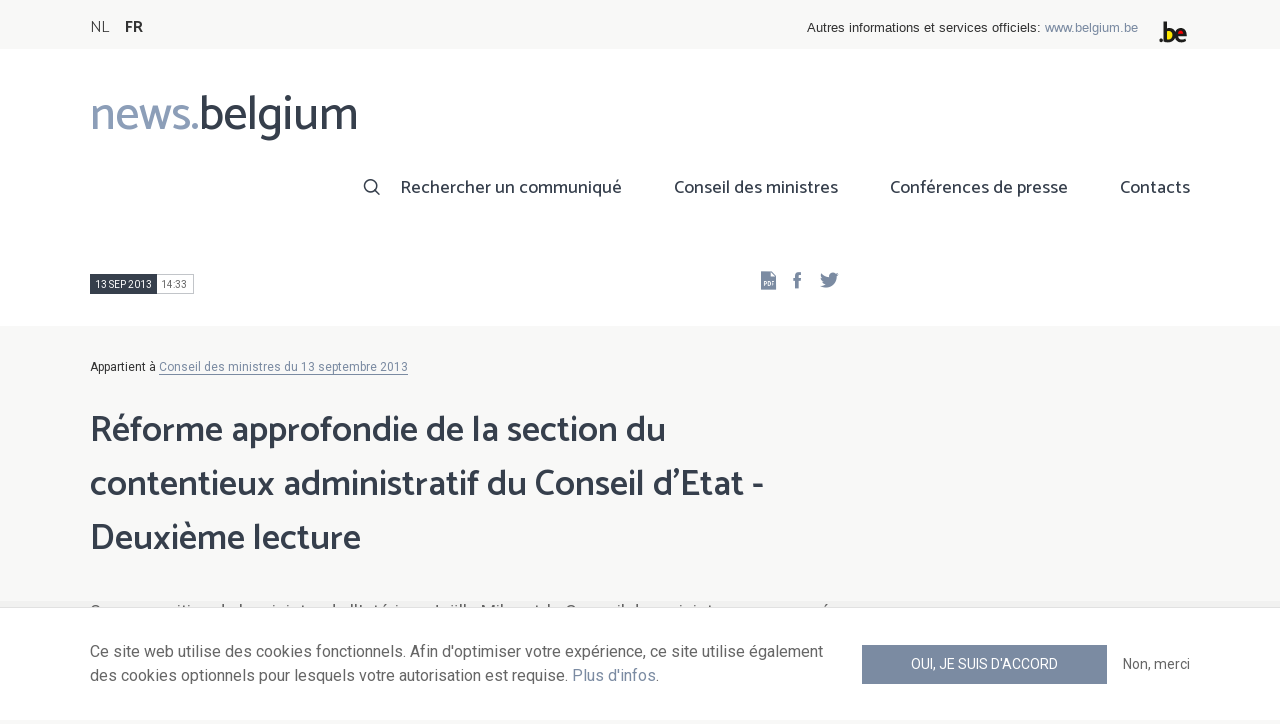

--- FILE ---
content_type: text/html; charset=UTF-8
request_url: https://news.belgium.be/fr/reforme-approfondie-de-la-section-du-contentieux-administratif-du-conseil-detat-deuxieme-lecture
body_size: 7468
content:
<!DOCTYPE html>
<html lang="fr" dir="ltr" prefix="og: https://ogp.me/ns#">
  <head>
    <meta http-equiv="X-UA-Compatible" content="IE=edge">
    <meta charset="utf-8" />
<script>var _paq = _paq || [];(function(){var u=(("https:" == document.location.protocol) ? "https://stats.excom.fgov.be/" : "https://stats.excom.fgov.be/");_paq.push(["setSiteId", "72"]);_paq.push(["setTrackerUrl", u+"matomo.php"]);_paq.push(["setDoNotTrack", 1]);if (!window.matomo_search_results_active) {_paq.push(["trackPageView"]);}_paq.push(["setIgnoreClasses", ["no-tracking","colorbox"]]);_paq.push(["enableLinkTracking"]);var d=document,g=d.createElement("script"),s=d.getElementsByTagName("script")[0];g.type="text/javascript";g.defer=true;g.async=true;g.src="/sites/default/files/matomo/matomo.js?t6t5mp";s.parentNode.insertBefore(g,s);})();</script>
<meta name="description" content="Dor&amp;eacute;navant, la proc&amp;eacute;dure en r&amp;eacute;f&amp;eacute;r&amp;eacute; sera simplifi&amp;eacute;e gr&amp;acirc;ce entre autres &amp;agrave; la condition de l&amp;rsquo;urgence qui va remplacer celle du &amp;laquo; risque de pr&amp;eacute;judice grave difficilement r&amp;eacute; ..." />
<meta property="og:title" content="Réforme approfondie de la section du contentieux administratif du Conseil d&#039;Etat - Deuxième lecture" />
<meta property="og:description" content="Dor&amp;eacute;navant, la proc&amp;eacute;dure en r&amp;eacute;f&amp;eacute;r&amp;eacute; sera simplifi&amp;eacute;e gr&amp;acirc;ce entre autres &amp;agrave; la condition de l&amp;rsquo;urgence qui va remplacer celle du &amp;laquo; risque de pr&amp;eacute;judice grave difficilement r&amp;eacute; ..." />
<meta name="Generator" content="Drupal 9 (https://www.drupal.org)" />
<meta name="MobileOptimized" content="width" />
<meta name="HandheldFriendly" content="true" />
<meta name="viewport" content="width=device-width, initial-scale=1.0" />
<link rel="alternate" hreflang="nl" href="https://news.belgium.be/nl/diepgaande-hervorming-van-de-afdeling-administratieve-geschillen-van-de-raad-van-state-tweede" />
<link rel="alternate" hreflang="fr" href="https://news.belgium.be/fr/reforme-approfondie-de-la-section-du-contentieux-administratif-du-conseil-detat-deuxieme-lecture" />
<link rel="icon" href="/core/misc/favicon.ico" type="image/vnd.microsoft.icon" />
<link rel="canonical" href="https://news.belgium.be/fr/reforme-approfondie-de-la-section-du-contentieux-administratif-du-conseil-detat-deuxieme-lecture" />
<link rel="shortlink" href="https://news.belgium.be/fr/node/16248" />

    <title>Réforme approfondie de la section du contentieux administratif du Conseil d&#039;Etat - Deuxième lecture | News.belgium</title>
        
        
    
        <link rel="stylesheet" media="all" href="/sites/default/files/css/css_5PrYqwDHsAsgo-_JDlE9AkCjwEJnoI3rQxbMJr9NU3g.css" />
<link rel="stylesheet" media="all" href="/sites/default/files/css/css_NzEqGLJCwtfFe30mJb5lMZ_S1N5Fqhq8riyEcPi5qhs.css" />
<link rel="stylesheet" media="print" href="/sites/default/files/css/css_47DEQpj8HBSa-_TImW-5JCeuQeRkm5NMpJWZG3hSuFU.css" />

        <!--[if lt IE 9]>
    <script src="https://cdnjs.cloudflare.com/ajax/libs/html5shiv/3.7.3/html5shiv.js"></script>
    <![endif]-->
                        <link rel="shortcut icon" href="https://news.belgium.be/themes/custom/calibr8_easytheme/bookmark-icons/favicon.ico">
                <link rel="icon" type="image/png" href="https://news.belgium.be/themes/custom/calibr8_easytheme/bookmark-icons/favicon-16x16.png" sizes="16x16" >
                <link rel="icon" type="image/png" href="https://news.belgium.be/themes/custom/calibr8_easytheme/bookmark-icons/favicon-32x32.png" sizes="32x32" >
                <link rel="apple-touch-icon" href="https://news.belgium.be/themes/custom/calibr8_easytheme/bookmark-icons/apple-touch-icon-120x120.png" sizes="120x120" >
                <link rel="apple-touch-icon" href="https://news.belgium.be/themes/custom/calibr8_easytheme/bookmark-icons/apple-touch-icon-152x152.png" sizes="152x152" >
                <link rel="apple-touch-icon" href="https://news.belgium.be/themes/custom/calibr8_easytheme/bookmark-icons/apple-touch-icon-180x180.png" sizes="180x180" >
                <link rel="apple-touch-icon" href="https://news.belgium.be/themes/custom/calibr8_easytheme/bookmark-icons/apple-touch-icon-60x60.png" sizes="60x60" >
                <link rel="apple-touch-icon" href="https://news.belgium.be/themes/custom/calibr8_easytheme/bookmark-icons/apple-touch-icon-76x76.png" sizes="76x76" >
                <link rel="icon" type="image/png" href="https://news.belgium.be/themes/custom/calibr8_easytheme/bookmark-icons/android-chrome-192x192.png" sizes="192x192" >
                <link rel="icon" type="image/png" href="https://news.belgium.be/themes/custom/calibr8_easytheme/bookmark-icons/android-chrome-384x384.png" sizes="384x384" >
                <link rel="icon" type="image/png" href="https://news.belgium.be/themes/custom/calibr8_easytheme/bookmark-icons/android-chrome-512x512.png" sizes="512x512" >
                <link rel="manifest" href="https://news.belgium.be/sites/default/files/calibr8-bookmark-icons/calibr8_easytheme/manifest.json" />
                <meta name="msapplication-TileImage" content="https://news.belgium.be/themes/custom/calibr8_easytheme/bookmark-icons/mstile-144x144.png">
                <meta name="msapplication-config" content="https://news.belgium.be/sites/default/files/calibr8-bookmark-icons/calibr8_easytheme/browserconfig.xml" />
              <script src="/themes/custom/calibr8_easytheme/js/modernizr-custom.min.js?v=3.11.7"></script>
<script src="/core/misc/modernizr-additional-tests.js?v=3.11.7"></script>

          </head>
  <body class="not-front not-logged-in">
        
        
      <div class="dialog-off-canvas-main-canvas" data-off-canvas-main-canvas>
    <div id="site-wrapper">

      <nav class="region region--toolbar clearfix">
            <div class="container">
        <div class="toolbar-region-wrapper">
            <div class="language-switcher-language-url block block-language block-language-blocklanguage-interface" id="block-calibr8-easytheme-language-choice" role="navigation">
  
    
      <ul class="links"><li hreflang="nl" data-drupal-link-system-path="node/16248" class="nl"><a href="/nl/diepgaande-hervorming-van-de-afdeling-administratieve-geschillen-van-de-raad-van-state-tweede" class="language-link" hreflang="nl" data-drupal-link-system-path="node/16248">NL</a></li><li hreflang="fr" data-drupal-link-system-path="node/16248" class="fr is-active"><a href="/fr/reforme-approfondie-de-la-section-du-contentieux-administratif-du-conseil-detat-deuxieme-lecture" class="language-link is-active" hreflang="fr" data-drupal-link-system-path="node/16248">FR</a></li></ul>
  </div>
<div id="block-federalheader" class="block block-press-center-general block-press-center-general-federal-header-block">
  
    
      <div id="openfed-federal-header-wrapper">
    <div id="openfed-federal-header-link">
        Autres informations et services officiels: <span><a href="https://www.belgium.be/fr">www.belgium.be</a></span>
    </div>
    <div id="openfed-federal-header-logo">
        <img src="/modules/custom/press_center_general/assets/images/federalheader_logo.svg" alt="Logo des autorités fédérales belges" width="37" height="30" />
    </div>
</div>

  </div>


        </div>
      </div>
    </nav>
  
  <header class="region region--header clearfix">
    <div class="container">
      <div class="region-header-inner clearfix">
        <div class="branding">
          <a href="https://news.belgium.be/fr" title="Home" rel="Home">
            <span class="news">news.</span><span class="belgium">belgium</span>
          </a>
          <div class="site-name">news.belgium</div>
        </div>

        <a href="#" id="mobile-menu-anchor" class="hamburger-menu show-mobile closed">
          <span class="menu-item"></span>
          <span class="menu-item"></span>
          <span class="menu-item"></span>
          <span class="menu-text">Menu</span>
        </a>

        
                  <div class="header-region">
              <nav aria-labelledby="block-calibr8-easytheme-main-menu-menu" id="block-calibr8-easytheme-main-menu" class="block block--menu block--menu--main">
            
  <h2 class="visually-hidden" id="block-calibr8-easytheme-main-menu-menu">Main navigation</h2>
  

        
              <ul class="menu">
                    <li class="menu-item">
        <a href="/fr/rechercher-un-communique" data-drupal-link-system-path="node/4">Rechercher un communiqué</a>
              </li>
                <li class="menu-item">
        <a href="/fr/conseil-des-ministres" data-drupal-link-system-path="node/5">Conseil des ministres</a>
              </li>
                <li class="menu-item">
        <a href="/fr/corona" data-drupal-link-system-path="node/23866">Conférences de presse</a>
              </li>
                <li class="menu-item">
        <a href="/fr/points-de-contact" data-drupal-link-system-path="node/6">Contacts</a>
              </li>
        </ul>
  


  </nav>


          </div>
              </div>
    </div>

          <nav class="mobile-menu" id="mobile-menu" style="display: none;">
        <div class="mobile-menu-inner">
            <nav aria-labelledby="block-mainnavigation-menu" id="block-mainnavigation" class="block block--menu block--menu--main">
            
  <h2 class="visually-hidden" id="block-mainnavigation-menu">Main navigation</h2>
  

        
              <ul class="menu">
                    <li class="menu-item">
        <a href="/fr/rechercher-un-communique" data-drupal-link-system-path="node/4">Rechercher un communiqué</a>
              </li>
                <li class="menu-item">
        <a href="/fr/conseil-des-ministres" data-drupal-link-system-path="node/5">Conseil des ministres</a>
              </li>
                <li class="menu-item">
        <a href="/fr/corona" data-drupal-link-system-path="node/23866">Conférences de presse</a>
              </li>
                <li class="menu-item">
        <a href="/fr/points-de-contact" data-drupal-link-system-path="node/6">Contacts</a>
              </li>
        </ul>
  


  </nav>


        </div>
      </nav>
    
  </header>

  
  <div  class="content-wrapper">

          <div class="region region--content-info">
        <div class="container">
                        <div data-drupal-messages-fallback class="hidden"></div>


                    <a id="main-content" tabindex="-1"></a>
        </div>
      </div>
    
    
                                        <div id="block-calibr8-easytheme-content" class="block block-system block-system-main-block">
  
    
      
  <div role="article" class="node--council-item--full">
        
    

                  <div class="node__content">
          <header class="node__content-top">
            <div class="container">
              <div class="cols">
                <div class="col col-left">
                  <div class="datetime-wrapper">
                  
                    <div class="datetime">
                      <span class="date">
                  13 Sep 2013
                </span>
                      <span class="time">
                                      14:33
                                  </span>
                    </div>

                                    </div>
                  <div class="links--backup">
                    <a rel="nofollow" href="/fr/node/16248/pdf" class="icon-pdf link--pdf"></a>
                  </div>
                                    <div id="block-social-share-block" class="links--social-share block block-calibr8-socialmedia block-calibr8-socialmedia-sharing">
  
    
      
<ul id="sharing-menu" class="menu social-menu">
  <li><a href="https://facebook.com/sharer.php?u=https://news.belgium.be/fr/reforme-approfondie-de-la-section-du-contentieux-administratif-du-conseil-detat-deuxieme-lecture"  class="social-share-link--facebook icon-social-facebook" ><span class="element-invisible">Facebook</span></a></li>
  <li><a href="https://twitter.com/intent/tweet?url=https://news.belgium.be/fr/reforme-approfondie-de-la-section-du-contentieux-administratif-du-conseil-detat-deuxieme-lecture"  class="social-share-link--twitter icon-social-twitter" ><span class="element-invisible">Twitter</span></a></li>
</ul>

  </div>

                </div>
                <div class="col col-right">
                </div>
              </div>
            </div>
          </header>

          <div class="container">
            <div class="node__content-wrapper">
              <div class="cols">
                <div class="col col-left">
                                      <div class='belongs-to-council-of-minsters'>Appartient à <a href="https://news.belgium.be/fr/conseil-des-ministres-du-13-septembre-2013" hreflang="fr">Conseil des ministres du 13 septembre 2013</a></div>
                  
                  <h1 class="page-title">Réforme approfondie de la section du contentieux administratif du Conseil d&#039;Etat - Deuxième lecture </h1>
                  
            <div class="field--news-intro clearfix text-formatted field field--name-field-news-intro field--type-text-long field--label-hidden field__item"><p>Sur proposition de la ministre de l'Intérieur Joëlle Milquet, le Conseil des ministres a approuvé en deuxième lecture un avant-projet de loi qui va réformer en profondeur la procédure devant la section du contentieux administratif du Conseil d'Etat, ainsi que certains aspects de sa compétence et de son organisation. L’avant-projet de loi exécute ainsi l'accord du gouvernement qui prévoyait d’améliorer la procédure devant le Conseil d'Etat, « afin de répondre aux préoccupations concrètes dans l’intérêt du justiciable et des autorités administratives ». Le texte qui vient d’être approuvé en deuxième lecture tient compte des remarques formulées par l’avis de la section de législation de cette juridiction.</p>
</div>
      
                  
<div class="field--paragraphs">
        

<section class="paragraph paragraph--text-with-image paragraph--image-align-left paragraph--text-with-image--image-align-left width--full background--default text-color--normal text-background--default border--default title-align--left text-align--left">
  <div class="container">
    <div class="layout paragraph__layout">
      
                    
            <div class="paragraph__content-wrapper">
        
                          
                              <div class="paragraph__content">
              
            <div class="field--body clearfix text-formatted field field--name-field-body field--type-text-long field--label-hidden field__item"><p>Dorénavant, la procédure en référé sera simplifiée grâce entre autres à la condition de l’urgence qui va remplacer celle du « risque de préjudice grave difficilement réparable » et cette procédure pourra être introduite à tout moment de la procédure. De façon plus générale, l’accès des personnes morales va être facilité considérablement. Le requérant pourra attendre avant d’introduire son recours en Conseil d’Etat et tenter de trouver une solution non contentieuse par la voie de la médiation. Enfin, comme devant les cours et les tribunaux, en cas d’annulation de l’acte attaqué, il pourra bénéficier d’un forfait dans ses frais d’avocats, à charge de la partie succombante : il s’agit de la répétibilité des honoraires d’avocats.</p>
<p>Si ces mesures sont prévues en faveur des requérants, d’autres visent à simplifier la tâche des autorités administratives dont les décisions sont contestées devant le Conseil d'Etat. Une approche moins formaliste est privilégiée grâce au renforcement de l’intérêt au moyen du requérant.En cas d’irrégularité, le Conseil d’Etat ne devra plus non plus uniquement prononcer l’annulation de l’acte mais il pourra, le cas échéant, proposer à son auteur de le corriger, par le biais de la boucle administrative. Dans d’autres circonstances, qui devront être exceptionnelles, le Conseil d'Etat pourra aussi décider de maintenir, provisoirement, les effets d’un acte individuel qu’il annulera par ailleurs. Enfin, le Conseil d’Etat pourra indiquer aux parties comment remédier aux irrégularités en cas d’annulation de l’acte.</p>
<p>La réforme vise à assurer un équilibre entre les différents intérêts en présence.</p></div>
      
            </div>
                  
                          

              </div>
      
                                    
          </div>
  </div>
</section>

  </div>

                </div>
                <div class="col col-right">
                                                                      </div>
              </div>
            </div>
          </div>
        </div>
          
          <footer class="node__footer">
        <div class="footer_intro">
          <div class="container">
            <span>

                                                          
              Publié par              <a href="/fr/contacts?search=SPF+Chancellerie+du+Premier+Ministre">
                SPF Chancellerie du Premier Ministre - Direction générale Communication externe              </a>
            </span>
          </div>
        </div>
        
      <div class="field--council-item-source field field--name-field-council-item-source field--type-press-center-source field--label-hidden field__items">
              <div class="field__item">
<div role="article" class="node--source--teaser-large">
    
  

            <div class="node__content">
        <div class="container">
          <div class="node__content-wrapper">
            <div class="cols">
              <div class="col col-left">
                <a class="icon-rss feed" href="https://news.belgium.be/fr/source/feeds/39" ></a>
                                  
            <div class="field--source-logo field field--name-field-source-logo field--type-image field--label-hidden field__item">  <img loading="lazy" src="/sites/default/files/styles/source_teaser/public/legacy/media/Joelle_Milquet_small.png?itok=wmMOYuNw" width="33" height="50" class="image-style-source-teaser" />


</div>
      
                                <h2>Service de presse de Mme Joëlle Milquet, Vice-Première ministre et ministre de l&#039;Intérieur et de l&#039;Egalité des chances</h2>
                                  
            <div class="field--source-address field field--name-field-source-address field--type-address field--label-hidden field__item"><p class="address" translate="no">
          Rue de la Loi 2 <br>
            1000 Bruxelles  <br>
    Belgique
</p>
</div>
      
                                                  
            <div class="field--source-numbers field field--name-field-source-numbers field--type-double-field field--label-hidden field__item"><div class="item-list"><ul class="double-field-list"><li>      <div class="double-field double-field-first">
      
                        <span class="icon icon-telephone"></span>
                </div>
        <div class="double-field double-field-second">
      
                      <a href="tel:%2B3225048513">+32 2 504 85 13</a>
                </div>
  </li></ul></div></div>
      
                                                  
            <div class="field--source-website field field--name-field-source-website field--type-link field--label-hidden field__item"><a href="http://www.milquet.belgium.be">http://www.milquet.belgium.be</a></div>
      
                                                <div class="source-detail-link">
                  <a href="/fr/service-de-presse-de-mme-joelle-milquet-vice-premiere-ministre-et-ministre-de-linterieur-et-de">Tous les articles de cette source</a>
                </div>
              </div>
              <div class="col col-right">
                              </div>
            </div>
          </div>
        </div>
      </div>
      
</div>
</div>
          </div>
  
      </footer>
    
  </div>

  </div>


                  
    
  </div>

  
  
</div>

  <footer class="region region--footer clearfix">
    <div class="container">
      <div class="footer-blocks">
                    <div id="block-webpowerapisubscribe" class="block block-webpower block-webpower-subscribe-block">
  
    
      <div class="block_wrapper">
    <div class="block_info">
        <h2 class="icon icon-newsletter">Abonnez-vous à notre newsletter</h2>
        <form class="webpower-subscribe-form" data-drupal-selector="webpower-subscribe-form" action="/fr/reforme-approfondie-de-la-section-du-contentieux-administratif-du-conseil-detat-deuxieme-lecture" method="post" id="webpower-subscribe-form" accept-charset="UTF-8">
  <div class="js-form-item form-item js-form-type-email form-type-email js-form-item-email-address form-item-email-address">
      <label for="edit-email-address" class="js-form-required form-required">Courriel</label>
        <input data-drupal-selector="edit-email-address" type="email" id="edit-email-address" name="email_address" value="" size="60" maxlength="254" placeholder="email@example.com" class="form-email required" required="required" aria-required="true" />

        </div>
<fieldset data-drupal-selector="edit-groups" id="edit-groups--wrapper" class="fieldgroup form-composite required js-form-item form-item js-form-wrapper form-wrapper" required="required" aria-required="true">
      <legend>
    <span class="fieldset-legend js-form-required form-required">Inscriptions</span>
  </legend>
  <div class="fieldset-wrapper">
                <div id="edit-groups" class="form-checkboxes"><div class="js-form-item form-item js-form-type-checkbox form-type-checkbox js-form-item-groups-82 form-item-groups-82">
        <input data-drupal-selector="edit-groups-82" type="checkbox" id="edit-groups-82" name="groups[82]" value="82" class="form-checkbox" />

        <label for="edit-groups-82" class="option">Conseil des ministres</label>
      </div>
<div class="js-form-item form-item js-form-type-checkbox form-type-checkbox js-form-item-groups-83 form-item-groups-83">
        <input data-drupal-selector="edit-groups-83" type="checkbox" id="edit-groups-83" name="groups[83]" value="83" class="form-checkbox" />

        <label for="edit-groups-83" class="option">Membres du gouvernement</label>
      </div>
<div class="js-form-item form-item js-form-type-checkbox form-type-checkbox js-form-item-groups-84 form-item-groups-84">
        <input data-drupal-selector="edit-groups-84" type="checkbox" id="edit-groups-84" name="groups[84]" value="84" class="form-checkbox" />

        <label for="edit-groups-84" class="option">Institutions fédérales</label>
      </div>
</div>

          </div>
</fieldset>
<input data-drupal-selector="edit-submit" type="submit" id="edit-submit" name="op" value="S&#039;inscrire" class="button js-form-submit form-submit" />
<input autocomplete="off" data-drupal-selector="form-zpnlnawm-j3zqmd8cslxdugavqi5qrg3tnkqkuxdfu8" type="hidden" name="form_build_id" value="form-ZPNLnaWm-j3ZQMd8CSLXDugAvQi5QRg3tNkqKuxDfU8" />
<input data-drupal-selector="edit-webpower-subscribe-form" type="hidden" name="form_id" value="webpower_subscribe_form" />

</form>

    </div>

    <p class="icon icon-info">
      Votre adresse e-mail est uniquement conservée et utilisée pour votre inscription à la newsletter, conformément au Règlement européen sur la protection des données personnelles.    </p>
</div>

  </div>
<div id="block-footercontact" class="block block-press-center-general block-press-center-general-footer-contact-block">
  
    
      <div class="block_wrapper">
    <div class="block_info">
        <h2 class="icon icon-user">Points de contact</h2>
        <p><span>Retrouvez toutes les coordonnées de contact des porte-parole des institutions fédérales et du gouvernement fédéral.</span></p><p><a href="/fr/points-de-contact"><span>Consultez le répertoire</span></a></p>
    </div>
</div>

  </div>
<div id="block-footerlinks" class="block block-press-center-general block-press-center-general-footer-links-block">
  
    
      <div class="block_wrapper">
    <div class="block_info">
        <h2 class="icon icon-link">Liens utiles</h2>
        <ul><li><a href="https://www.premier.be/fr/">Premier ministre</a></li><li><a href="https://www.gouvernement-federal.be/fr">Gouvernement fédéral</a></li><li><a href="https://www.belgium.be/fr">Belgium.be</a></li><li><a href="https://europa.eu/youreurope/index.htm#fr">Your Europe</a></li><li><a href="https://chancellerie.belgium.be/fr">SPF Chancellerie du Premier Ministre</a></li></ul>
    </div>
</div>

  </div>


              </div>

                <nav aria-labelledby="block-footer-menu" id="block-footer" class="block block--menu block--menu--footer">
            
  <h2 class="visually-hidden" id="block-footer-menu">Footer</h2>
  

        
              <ul class="menu">
                    <li class="menu-item">
        <a href="/fr/donnees-personnelles" data-drupal-link-system-path="node/9">Données personnelles</a>
              </li>
                <li class="menu-item">
        <a href="/fr/conditions-de-reutilisation" data-drupal-link-system-path="node/10">Conditions de réutilisation</a>
              </li>
                <li class="menu-item">
        <a href="/fr/contactez-nous" data-drupal-link-system-path="node/7">Contactez-nous</a>
              </li>
                <li class="menu-item">
        <a href="/fr/declaration-daccessibilite" data-drupal-link-system-path="node/41633">Accessibilité</a>
              </li>
        </ul>
  


  </nav>


      
    </div>
  </footer>

<div class="region region--footer-bottom clearfix">
  <div class="container">
        <a class="rss" href="https://news.belgium.be/fr/feeds/all">news.belgium flux RSS</a>
    <div class="copyright">&copy; 2026 - news.belgium.be</div>
  </div>
</div>

  <div id="calibr8-cookie-compliance-placeholder"></div>

</div>

  </div>

    
              <script type="application/json" data-drupal-selector="drupal-settings-json">{"path":{"baseUrl":"\/","scriptPath":null,"pathPrefix":"fr\/","currentPath":"node\/16248","currentPathIsAdmin":false,"isFront":false,"currentLanguage":"fr"},"pluralDelimiter":"\u0003","suppressDeprecationErrors":true,"calibr8_cookie_compliance":{"markup":"\u003Cdiv  id=\u0022calibr8-cookie-compliance\u0022 class=\u0022calibr8-cookie-compliance-info\u0022 style=\u0022display: none;\u0022\u003E\n  \u003Cdiv class=\u0022container\u0022\u003E\n\n    \u003Cdiv class=\u0022calibr8-cookie-compliance-info__wrapper\u0022\u003E\n      \u003Cdiv class=\u0022calibr8-cookie-compliance-info__text\u0022\u003E\n        \u003Cp\u003E\u003Cspan\u003ECe site web utilise des cookies fonctionnels. Afin d\u0027optimiser votre exp\u00e9rience, ce site utilise \u00e9galement des cookies optionnels pour lesquels votre autorisation est requise. \u003Ca href=\u0022\/fr\/donnees-personnelles\u0022\u003EPlus d\u0027infos\u003C\/a\u003E.\u003C\/span\u003E\u003C\/p\u003E\n      \u003C\/div\u003E\n      \u003Cdiv class=\u0022calibr8-cookie-compliance-info__button-wrapper\u0022\u003E\n        \u003Cdiv class=\u0022calibr8-cookie-compliance-info__consent\u0022\u003E\n          \u003Ca id=\u0022calibr8-cookie-compliance-consent\u0022 href=\u0022#\u0022 class=\u0022button button-primary\u0022 \u003EOui, je suis d\u0027accord\u003C\/a\u003E\n        \u003C\/div\u003E\n        \u003Cdiv class=\u0022calibr8-cookie-compliance-info__noconsent\u0022\u003E\n          \u003Ca id=\u0022calibr8-cookie-compliance-noconsent\u0022 href=\u0022#\u0022\u003ENon, merci\u003C\/a\u003E\n        \u003C\/div\u003E\n      \u003C\/div\u003E\n    \u003C\/div\u003E\n\n  \u003C\/div\u003E\n\u003C\/div\u003E","cookie_path":"\/","site_id":null,"cookie_expiration":"100","cookie_consent_value":"2","cookie_noconsent_value":"1"},"data":{"extlink":{"extTarget":true,"extTargetNoOverride":false,"extNofollow":false,"extNoreferrer":false,"extFollowNoOverride":false,"extClass":"0","extLabel":"(le lien est externe)","extImgClass":false,"extSubdomains":true,"extExclude":"","extInclude":"","extCssExclude":"","extCssExplicit":"","extAlert":false,"extAlertText":"Ce lien vous dirige vers un site externe. Nous ne sommes pas responsables de son contenu.","mailtoClass":"0","mailtoLabel":"(link sends email)","extUseFontAwesome":false,"extIconPlacement":"append","extFaLinkClasses":"fa fa-external-link","extFaMailtoClasses":"fa fa-envelope-o","whitelistedDomains":null}},"matomo":{"disableCookies":false,"trackMailto":true},"calibr8":{"breakpoints":{"sm":"screen and (min-width: 392px)","md":"screen and (min-width: 692px)","lg":"screen and (min-width: 992px)","xl":"screen and (min-width: 1292px)"}},"calibr8_easytheme":{"breakpoints":{"sm":"screen and (min-width: 392px)","md":"screen and (min-width: 692px)","lg":"screen and (min-width: 992px)","xl":"screen and (min-width: 1292px)"}},"ajaxTrustedUrl":{"form_action_p_pvdeGsVG5zNF_XLGPTvYSKCf43t8qZYSwcfZl2uzM":true},"user":{"uid":0,"permissionsHash":"509c742bba8ef54935ff275b536970fb3dad05bdebbfcd94fa315ff49b737d4d"}}</script>
<script src="/sites/default/files/js/js_lFaWKaMjtMgSprMBY0Tht2W-Mg_m2q4dEEsyFHETtpE.js"></script>

      </body>
</html>
